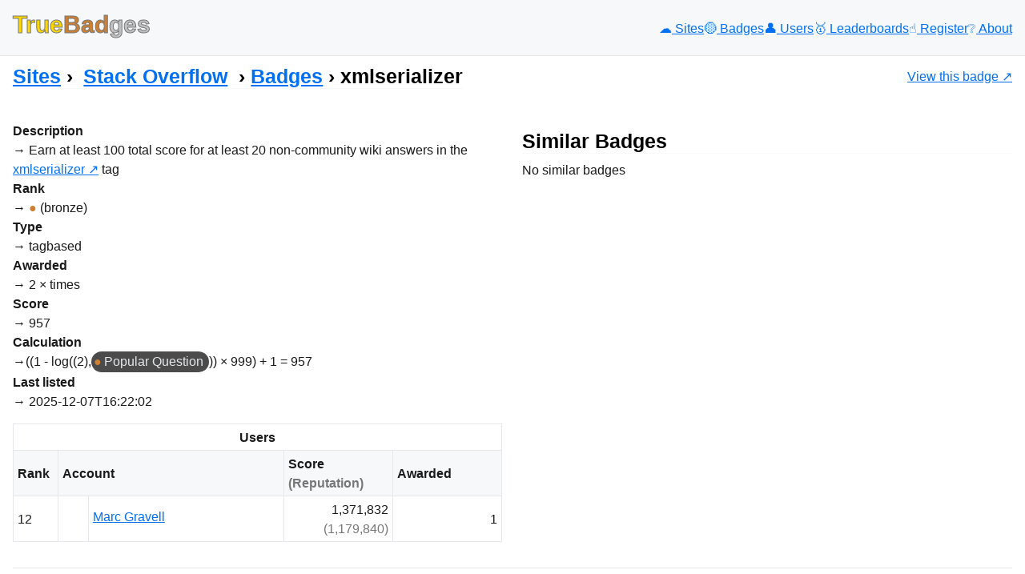

--- FILE ---
content_type: text/html; charset=UTF-8
request_url: https://truebadges.com/sites/stackoverflow/badges/2728
body_size: 2515
content:
<!DOCTYPE html>
<html lang="en">
    <head>
        <meta charset="UTF-8">
        <meta name="theme-color" content="#FFD700">
        <meta name="viewport" content="width=device-width, initial-scale=1.0">
        <link rel="icon" type="image/png" href="/favicon.png" sizes="53x53">

        <title>xmlserializer &lsaquo; Badges &lsaquo;
    Stack Overflow &lsaquo; Sites — TrueBadges</title>

                
                    
<link rel="stylesheet" href="/assets/vendor/styles/new.min-niEL9hS.css">
<link rel="stylesheet" href="/assets/styles/app-ocWNaHe.css">
<script type="importmap">
{
    "imports": {
        "app": "/assets/app-d1n3z45.js",
        "/assets/vendor/styles/new.min.css": "data:application/javascript,",
        "/assets/styles/app.css": "data:application/javascript,"
    }
}
</script><script>
if (!HTMLScriptElement.supports || !HTMLScriptElement.supports('importmap')) (function () {
    const script = document.createElement('script');
    script.src = 'https://ga.jspm.io/npm:es-module-shims@1.10.0/dist/es-module-shims.js';
    script.setAttribute('crossorigin', 'anonymous');
    script.setAttribute('integrity', 'sha384-ie1x72Xck445i0j4SlNJ5W5iGeL3Dpa0zD48MZopgWsjNB/lt60SuG1iduZGNnJn');
    document.head.appendChild(script);
})();
</script>
<link rel="modulepreload" href="/assets/app-d1n3z45.js">
<script type="module">import 'app';</script>        
        <meta name="description"
              content="know the *real* value of your Stack Exchange badges">
        <meta name="keywords" content="Stack Overflow, Stack Exchange, badges, reputation, achievements, TrueAchievements">
        <meta name="author" content="Alexis Lefebvre">
            </head>

    <body id="body">
                    <header class="flex">
                <div id="toggle-nav" class="sm-only javascript-only">
                    <button type="button" id="toggle-nav-button" title="Toggle menu"><span>&nbsp;</span><span>&nbsp;</span><span>&nbsp;</span></button>
                </div>
                <h2><a href="/">
                    <span class="gold">True</span><span class="bronze">Bad</span><span class="silver">ges</span>
                </a></h2>
                <nav class="flex-md flex-small-gap">
                    <a href="/sites" title="Sites"  class="">☁️<span> Sites</span></a>
                    <a href="/badges" title="Badges"  class="">🟡️<span> Badges</span></a>
                    <a href="/users" title="Users"  class="">👤<span> Users</span></a>
                    <a href="/users/leaderboards" title="Leaderboards"  class="">🥇<span> Leaderboards</span></a>
                    <a href="/users/register" title="Register"  class="">☝️<span> Register</span></a>
                    <a href="/about" title="About"  class="">❔<span> About</span></a>
                </nav>
            </header>

            <aside class="flex content-title">
                    <nav class="breadcrumb">
        <h3><a href="/sites">Sites</a></h3>
        <h3>
<a href="/sites/stackoverflow" title="Stack Overflow"  class="link-with-image">
<img src="https://stackoverflow.com/Content/Sites/stackoverflow/Img/apple-touch-icon.png"
     width="24" height="24"
     alt="" loading="lazy">Stack Overflow</a>
</h3>
        <h3><a href="/sites/stackoverflow/badges">Badges</a></h3>
        <h3>xmlserializer</h3>
    </nav>
                    <p>
        <a href="https://stackoverflow.com/help/badges/2728" class="link-with-image">
            <img src="https://stackoverflow.com/Content/Sites/stackoverflow/Img/apple-touch-icon.png"
     width="48" height="48"
     alt="" loading="lazy">
            View this badge
        </a>
    </p>
            </aside>

            <main id="main">
                    
                    
                        <div class="flex-lg one-one">
        <div>
            <dl>
                <dt>Description</dt>
                <dd>
                    Earn at least 100 total score for at least 20 non-community wiki answers in the <a href="https://stackoverflow.com/questions/tagged/xmlserializer" class="s-tag post-tag" title="show questions tagged &#39;xmlserializer&#39;" aria-label="show questions tagged &#39;xmlserializer&#39;" rel="tag" aria-labelledby="tag-xmlserializer-tooltip-container" data-tag-menu-origin="Unknown">xmlserializer</a> tag
                </dd>

                <dt>Rank</dt>
                <dd>
                    <span title="bronze" class="se_badge_rank bronze">
                    </span>
                    (bronze)
                </dd>

                <dt>Type</dt>
                <dd>
                    tagbased
                </dd>

                <dt>Awarded</dt>
                <dd>2 &times; times</dd>

                <dt>Score</dt>
                <dd>957</dd>

                <dt>Calculation</dt>
                <dd class="flex flex-justify-content-start flex-small-gap">
                    ((1 - log((2), <a href="/sites/stackoverflow/badges/26" class="se_badge se_badge_bronze"
   title="Popular Question &#010;site: Stack Overflow &#010;rank: bronze &#010;score: 1 &#010;description: Question with 1,000 views">Popular Question</a>)) × 999) + 1 = 957
                </dd>

                <dt>Last listed</dt>
                <dd>
                    2025-12-07T16:22:02
                </dd>
            </dl>

            
                                
                        <table class="layout-fixed">
                            <caption>Users</caption>
            
            <colgroup class="rank"></colgroup>
            <colgroup>
                <col class="icon" />
                <col class="highlight" />
            </colgroup>
            <colgroup></colgroup>
                            <colgroup></colgroup>
                                    
            <thead>
                <tr>
                    <th>Rank</th>
                    <th colspan="2">Account</th>
                    <th>Score<br><span class="reputation">(Reputation)</span></th>
                                            <th>Awarded</th>
                                                                            </tr>
            </thead>
            <tbody>
    
    <tr>
        <td>
    12
</td>
        <td>    <div class="user-image size-24"><img
        src="https://stackexchange.com/users/flair/11975.png"
        width="48" height="48"
        alt="" loading="lazy" />
    </div>
</td>
        <td>
            
<a href="/users/11975"
   title="Marc Gravell &#010;score: 1,371,832 &#010;reputation: (1,179,840)"
   class=" user-link">
            Marc Gravell
    </a>

        </td>
        <td class="number">
            1,371,832
            <br>
            <span class="reputation">(1,179,840)</span>
        </td>
                    <td class="number">1</td>
                            </tr>

                </tbody>
        </table>
    
        </div>

        <div>
            <h3>Similar Badges</h3>
                            <p>No similar badges</p>
                    </div>
    </div>
            </main>

            <footer>
                <p class="flex flex-small-gap flex-justify-content-start">
                    <a href="https://newcss.net/">new.css</a>
                    <a href="https://www.trueachievements.com/">True Achievements</a>
                    <a href="https://stackexchange.com/">Stack Exchange</a>
                    <a href="https://alexislefebvre.com/">AlexisLefebvre.com</a>
                </p>
                <p>&copy; 2025 TrueBadges</p>
            </footer>
        
        <script>
            document.addEventListener("DOMContentLoaded", function() {
                const toggleNavButton = document.getElementById('toggle-nav-button');
                const body = document.getElementById('body');
                const main = document.getElementById('main');

                function toggleMenu() {
                    body.classList.toggle('show-menu');
                }

                toggleNavButton.addEventListener('click', () => toggleMenu());

                main.addEventListener('click', function () {
                    if (body.classList.contains('show-menu')) {
                        body.classList.remove('show-menu');
                    }
                });

                body.classList.add('javascript-is-enabled');
            });
        </script>

            </body>
</html>


--- FILE ---
content_type: text/css
request_url: https://truebadges.com/assets/vendor/styles/new.min-niEL9hS.css
body_size: 1549
content:
/**
 * Minified by jsDelivr using clean-css v4.2.1.
 * Original file: /npm/@exampledev/new.css@1.1.2/new.css
 */
:root{--nc-font-sans:'Inter',-apple-system,BlinkMacSystemFont,'Segoe UI',Roboto,Oxygen,Ubuntu,Cantarell,'Open Sans','Helvetica Neue',sans-serif,"Apple Color Emoji","Segoe UI Emoji","Segoe UI Symbol";--nc-font-mono:Consolas,monaco,'Ubuntu Mono','Liberation Mono','Courier New',Courier,monospace;--nc-tx-1:#000000;--nc-tx-2:#1A1A1A;--nc-bg-1:#FFFFFF;--nc-bg-2:#F6F8FA;--nc-bg-3:#E5E7EB;--nc-lk-1:#0070F3;--nc-lk-2:#0366D6;--nc-lk-tx:#FFFFFF;--nc-ac-1:#79FFE1;--nc-ac-tx:#0C4047}@media (prefers-color-scheme:dark){:root{--nc-tx-1:#ffffff;--nc-tx-2:#eeeeee;--nc-bg-1:#000000;--nc-bg-2:#111111;--nc-bg-3:#222222;--nc-lk-1:#3291FF;--nc-lk-2:#0070F3;--nc-lk-tx:#FFFFFF;--nc-ac-1:#7928CA;--nc-ac-tx:#FFFFFF}}*{margin:0;padding:0}address,area,article,aside,audio,blockquote,datalist,details,dl,fieldset,figure,form,iframe,img,input,meter,nav,ol,optgroup,option,output,p,pre,progress,ruby,section,table,textarea,ul,video{margin-bottom:1rem}button,html,input,select{font-family:var(--nc-font-sans)}body{margin:0 auto;max-width:750px;padding:2rem;border-radius:6px;overflow-x:hidden;word-break:break-word;overflow-wrap:break-word;background:var(--nc-bg-1);color:var(--nc-tx-2);font-size:1.03rem;line-height:1.5}::selection{background:var(--nc-ac-1);color:var(--nc-ac-tx)}h1,h2,h3,h4,h5,h6{line-height:1;color:var(--nc-tx-1);padding-top:.875rem}h1,h2,h3{color:var(--nc-tx-1);padding-bottom:2px;margin-bottom:8px;border-bottom:1px solid var(--nc-bg-2)}h4,h5,h6{margin-bottom:.3rem}h1{font-size:2.25rem}h2{font-size:1.85rem}h3{font-size:1.55rem}h4{font-size:1.25rem}h5{font-size:1rem}h6{font-size:.875rem}a{color:var(--nc-lk-1)}a:hover{color:var(--nc-lk-2)}abbr:hover{cursor:help}blockquote{padding:1.5rem;background:var(--nc-bg-2);border-left:5px solid var(--nc-bg-3)}abbr{cursor:help}blockquote :last-child{padding-bottom:0;margin-bottom:0}header{background:var(--nc-bg-2);border-bottom:1px solid var(--nc-bg-3);padding:2rem 1.5rem;margin:-2rem calc(0px - (50vw - 50%)) 2rem;padding-left:calc(50vw - 50%);padding-right:calc(50vw - 50%)}header h1,header h2,header h3{padding-bottom:0;border-bottom:0}header>:first-child{margin-top:0;padding-top:0}header>:last-child{margin-bottom:0}a button,button,input[type=button],input[type=reset],input[type=submit]{font-size:1rem;display:inline-block;padding:6px 12px;text-align:center;text-decoration:none;white-space:nowrap;background:var(--nc-lk-1);color:var(--nc-lk-tx);border:0;border-radius:4px;box-sizing:border-box;cursor:pointer;color:var(--nc-lk-tx)}a button[disabled],button[disabled],input[type=button][disabled],input[type=reset][disabled],input[type=submit][disabled]{cursor:default;opacity:.5;cursor:not-allowed}.button:focus,.button:hover,button:focus,button:hover,input[type=button]:focus,input[type=button]:hover,input[type=reset]:focus,input[type=reset]:hover,input[type=submit]:focus,input[type=submit]:hover{background:var(--nc-lk-2)}code,kbd,pre,samp{font-family:var(--nc-font-mono)}code,kbd,pre,samp{background:var(--nc-bg-2);border:1px solid var(--nc-bg-3);border-radius:4px;padding:3px 6px;font-size:.9rem}kbd{border-bottom:3px solid var(--nc-bg-3)}pre{padding:1rem 1.4rem;max-width:100%;overflow:auto}pre code{background:inherit;font-size:inherit;color:inherit;border:0;padding:0;margin:0}code pre{display:inline;background:inherit;font-size:inherit;color:inherit;border:0;padding:0;margin:0}details{padding:.6rem 1rem;background:var(--nc-bg-2);border:1px solid var(--nc-bg-3);border-radius:4px}summary{cursor:pointer;font-weight:700}details[open]{padding-bottom:.75rem}details[open] summary{margin-bottom:6px}details[open]>:last-child{margin-bottom:0}dt{font-weight:700}dd::before{content:'→ '}hr{border:0;border-bottom:1px solid var(--nc-bg-3);margin:1rem auto}fieldset{margin-top:1rem;padding:2rem;border:1px solid var(--nc-bg-3);border-radius:4px}legend{padding:auto .5rem}table{border-collapse:collapse;width:100%}td,th{border:1px solid var(--nc-bg-3);text-align:left;padding:.5rem}th{background:var(--nc-bg-2)}tr:nth-child(even){background:var(--nc-bg-2)}table caption{font-weight:700;margin-bottom:.5rem}textarea{max-width:100%}ol,ul{padding-left:2rem}li{margin-top:.4rem}ol ol,ol ul,ul ol,ul ul{margin-bottom:0}mark{padding:3px 6px;background:var(--nc-ac-1);color:var(--nc-ac-tx)}input,select,textarea{padding:6px 12px;margin-bottom:.5rem;background:var(--nc-bg-2);color:var(--nc-tx-2);border:1px solid var(--nc-bg-3);border-radius:4px;box-shadow:none;box-sizing:border-box}img{max-width:100%}


--- FILE ---
content_type: text/css
request_url: https://truebadges.com/assets/styles/app-ocWNaHe.css
body_size: 2178
content:
body{max-width:1260px;padding:1rem 1rem 0}header.flex{margin-bottom:0;padding-bottom:1rem;z-index:10}header>h2{padding-top:0}header>nav>*{display:block}header>nav a{text-decoration:none}header div #toggle-nav-button{width:2rem;height:1.3rem;padding-top:5px;display:flex;align-items:center;flex-direction:column;gap:.2rem;background-color:var(--nc-bg-3)}header div #toggle-nav-button>span{width:1rem;height:.12rem;background-color:var(--nc-tx-1);animation-duration:.2s;animation-iteration-count:1;animation-timing-function:ease-in-out;animation-fill-mode:forwards}body.show-menu header div #toggle-nav-button>span:nth-child(1){animation-name:nav-button-1}body.show-menu header div #toggle-nav-button>span:nth-child(2){animation-name:nav-button-2}body.show-menu header div #toggle-nav-button>span:nth-child(3){animation-name:nav-button-3}@keyframes nav-button-1{0%{transform:none}100%{transform:rotate(45deg)translateX(.2rem)translateY(.25rem)}}@keyframes nav-button-2{0%{opacity:1}100%{opacity:0}}@keyframes nav-button-3{0%{transform:none}100%{transform:rotate(-45deg)translateX(.2rem)translateY(-.25rem)}}body.show-menu main,body.show-menu footer{opacity:.5}.sm-only{display:block}body:not(.javascript-is-enabled) .javascript-only{display:none}@media all and (max-width:720px){header{gap:1rem;justify-content:start;position:relative}body.javascript-is-enabled header.flex{justify-content:start}body.javascript-is-enabled header div#toggle-nav{display:flex;align-items:baseline}header nav{display:flex;flex-basis:100%;flex-wrap:wrap}body.javascript-is-enabled header nav{border-top:1px solid var(--nc-bg-3);border-bottom:1px solid var(--nc-bg-3);padding:1rem;min-width:15rem;display:block;flex-direction:column;background-color:var(--nc-bg-2);position:absolute;top:5rem;right:0;left:0}body.javascript-is-enabled.show-menu header nav{display:block}body.javascript-is-enabled:not(.show-menu) header nav{display:none}}main{margin-bottom:1rem}footer{padding-top:1rem;border-top:1px solid var(--nc-bg-3)}h2 a{text-decoration:none}@media(prefers-color-scheme:light){h1 span,h2 span{-webkit-text-stroke:1px #777}}.flex-md.user-summary>div{flex-basis:48%}.flex-md.user-summary>div:nth-child(5){order:6}.flex-md.user-summary>div:nth-child(6){order:5}.flair>img{object-fit:cover;object-position:0 0}.flex{display:flex;justify-content:space-between;flex-wrap:wrap;align-items:baseline;row-gap:.5rem;column-gap:.5rem}.flex-justify-content-start{justify-content:start}.flex-small-gap{column-gap:.3rem}main .link-with-image{display:inline-flex;align-items:center;gap:.2rem}main table.layout-fixed{table-layout:fixed}main table.layout-fixed colgroup>col.icon{width:38px}main table.layout-fixed colgroup.rank{width:56px}main table.layout-fixed colgroup.highlight,main table.layout-fixed colgroup>col.highlight{width:40%}dd>.se_badge,.timeline-item>div>.user-link,.timeline-item>div>.link-with-image>span.content,.timeline-item>div>.se_badge,main table.layout-fixed th,main table.layout-fixed td>a{white-space:nowrap;overflow:hidden;max-width:90%;text-overflow:ellipsis}dd>p{display:inline-flex;margin-bottom:0}dd>.se_badge,.timeline-item>div.content>.user-link,.timeline-item>div>.link-with-image>span.content,.timeline-item>div>.se_badge{max-width:min(40%,20vw);max-height:1.5rem}.timeline-item>div>.user-link{display:inline-block}.timeline-item>div.content>.user-link{max-width:12vw}.timeline-item>div.content>.link-with-image>span.content{max-width:18vw}main table.layout-fixed td>a{display:inline-block}.not-on-sm{display:none}@media all and (min-width:641px){.flex-sm{display:flex;justify-content:space-between;align-items:baseline;row-gap:.5rem;column-gap:.5rem}@media all and (min-width:721px){.sm-only{display:none}.not-on-sm{display:inline-block}.flex-md{display:flex;justify-content:space-between;align-items:stretch;row-gap:.5rem;column-gap:.7rem}header>nav a:not(.active)>span{text-decoration:underline}header>nav a.active>span{color:var(--nc-tx-1)}.flex-md.one-one-one{flex-wrap:wrap}.flex-md.one-one-one>div{flex-basis:48%}.flex-md.one-two>div:first-child,.flex-md.one-two>div:last-child{flex-basis:48%}main>table{width:auto;min-width:75%}.timeline-item{margin-bottom:.4rem}.flex-md.flex-small-gap{column-gap:.2rem}@media all and (min-width:1001px){.flex-lg{display:flex;justify-content:space-between;align-items:stretch;row-gap:.5rem;column-gap:1rem}.flex-md.one-two>div:first-child{flex-basis:40%}.flex-md.one-two>div:last-child{flex-basis:58%}.flex-md.one-one-one>div{flex-basis:32%}.flex-md.user-summary>div{flex-basis:5rem}.flex-md.user-summary>div:nth-child(3){flex-basis:10rem}.flex-md.user-summary>div:nth-child(n+4){flex-basis:calc((100% - 40rem)/2)}.flex-md.user-summary>div:nth-child(6){flex-basis:13rem}.flex-md.user-summary>div:nth-child(5){order:5}.flex-md.user-summary>div:nth-child(6){order:6}.flex-md.user-summary>div>h4{display:flex;align-items:center}.flex-md.flex-small-gap{column-gap:.5rem}}}}.one-one>div{flex-basis:49%}.timeline-container>details>div.flex-lg{margin-bottom:1rem;justify-content:left}.timeline-container>details>div>h4{padding-top:.4rem;flex-basis:7rem}.timeline-container>details>div>div{padding-top:.4rem;flex-basis:calc(100% - 9rem)}.timeline-item{min-height:26px;margin-bottom:.2rem;display:flex;flex-wrap:nowrap;gap:.2rem;align-items:stretch}.timeline-item>div.image{width:28px}.timeline-item>div.content{display:flex;flex-wrap:wrap;gap:.3rem;width:calc(100% - 56px - .6rem)}.content-title{align-items:center}.content-title>p{display:flex;align-items:center;margin-left:auto}.content-title>p>a{display:inline-flex;align-items:center;gap:.4rem}.breadcrumb{display:flex;align-items:baseline;flex-wrap:wrap}.breadcrumb>h3:after{content:"\00a0\203A\00a0"}.breadcrumb>h3:last-child:after{content:none}.breadcrumb>h3 img{padding-right:.4rem}.breadcrumb>h3 img,summary>img{vertical-align:bottom}.center{text-align:center}a[href^=http]:after{content:"\00a0\2197"}td,th{padding:.3rem}table caption{margin:0;padding:.25rem;border:1px solid var(--nc-bg-3);border-bottom:none}td.number{text-align:right;white-space:nowrap}.se_badge{display:inline-block;padding:0 .4rem .1rem .2rem;background:#4b4b4b;border-radius:1rem;text-decoration:none;color:var(--nc-bg-3)}:root{--max-cell-width:30vw;--max-cell-width-with-image:24vw}@media all and (min-width:721px){:root{--max-cell-width:min(24vw, 10rem);--max-cell-width-with-image:min(18vw, 7rem)}@media all and (min-width:1001px){:root{--max-cell-width:min(var(--max-cell-width), 8rem);--max-cell-width-with-image:min(var(--max-cell-width-with-image), 6rem)}}}.se_badge:hover{background:#000;color:var(--nc-bg-1)}@media(prefers-color-scheme:dark){.se_badge{background:#333;color:var(--nc-tx-1)}.se_badge:hover{background:var(--nc-bg-1);color:var(--nc-tx-2)}table .se_badge:hover{background:var(--nc-bg-3)}}a.se_badge:before{margin-right:.2rem}.gold,a.se_badge.se_badge_gold:before,span.se_badge.se_badge_gold:before{color:Gold}.silver,a.se_badge.se_badge_silver:before,span.se_badge.se_badge_silver:before{color:Silver}.bronze,a.se_badge.se_badge_bronze:before,span.se_badge.se_badge_bronze:before{color:#cd7f32}a.se_badge:before,span.se_badge:before,span.se_badge_rank:before{content:"\25cf"}.reputation{color:#777}input[type=number]{text-align:right}div.panel.panel-default div.panel-collapse div.panel-body table.table{margin-bottom:0}#badges_distribution{margin-top:1em}@media(prefers-color-scheme:dark){details{background:var(--nc-bg-3);border:1px solid var(--nc-bg-2)}}img{margin-bottom:0}.alert{padding:.5rem}.alert.alert-success{border:thin solid Green}.alert.alert-danger{border:thin solid Red}.alert.alert-info{margin-top:.5rem;border:thin solid Blue}.navigation{margin:.5rem 0}.navigation>.pagination{display:flex;justify-content:center;gap:.5rem}.progress{margin:0}progress{width:99%}.javascript-required,#user_register_url_success,#user_register_url_error{display:none}.javascript-is-supported{display:block}li.javascript-is-supported{display:list-item}.user-image{width:48px;height:48px;overflow:hidden}.user-image img{object-fit:none;object-position:-5px -5px;clip-path:polygon(0 0,48px 0,48px 48px,0 48px)}.user-image.size-24{width:24px;height:24px}.user-image.size-24 img{zoom:.5}canvas{max-width:700px}

--- FILE ---
content_type: application/javascript
request_url: https://truebadges.com/assets/app-d1n3z45.js
body_size: -30
content:
import"./vendor/styles/new.min.css";import"./styles/app.css"